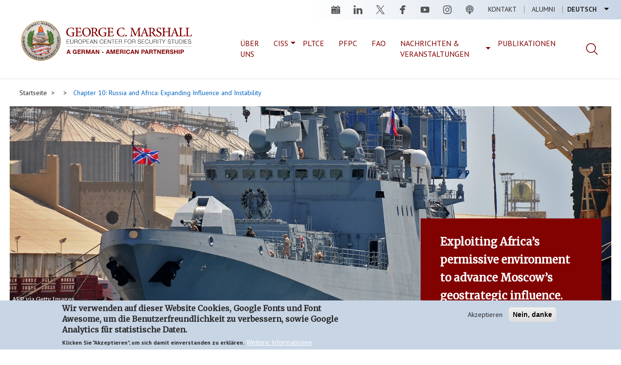

--- FILE ---
content_type: text/html; charset=UTF-8
request_url: https://www.marshallcenter.org/de/node/2268
body_size: 97902
content:


<!DOCTYPE html>
<html  lang="de" dir="ltr" prefix="og: https://ogp.me/ns#">
  <head>
    <meta charset="utf-8" />
<noscript><style>form.antibot * :not(.antibot-message) { display: none !important; }</style>
</noscript><meta name="geo.placename" content="Garmisch-Partenkirchen" />
<meta name="geo.region" content="DE" />
<link rel="canonical" href="https://www.marshallcenter.org/en/publications/marshall-center-books/russias-global-reach-security-and-statecraft-assessment/chapter-10-russia-and-africa-expanding-influence-and" />
<meta property="og:type" content="website" />
<meta property="og:url" content="https://www.marshallcenter.org/en/publications/marshall-center-books/russias-global-reach-security-and-statecraft-assessment/chapter-10-russia-and-africa-expanding-influence-and" />
<meta property="og:title" content="Chapter 10: Russia and Africa: Expanding Influence and Instability" />
<meta property="og:image" content="https://www.marshallcenter.org/sites/default/files/styles/cover_image_full_width_manual/public/2021-04/GettyImages-1231452779.jpg?h=d793ec1f&amp;itok=HZths_aI" />
<meta name="twitter:card" content="summary_large_image" />
<meta name="twitter:site" content="@Marshall_Center" />
<meta name="twitter:creator:id" content="@Marshall_Center" />
<meta name="msapplication-TileColor" content="#2b5797" />
<meta name="msapplication-TileImage" content="/sites/default/files/favicons/mstile-144x144.png" />
<meta name="theme-color" content="#ffffff" />
<meta name="Generator" content="Drupal 10 (https://www.drupal.org)" />
<meta name="MobileOptimized" content="width" />
<meta name="HandheldFriendly" content="true" />
<meta name="viewport" content="width=device-width, initial-scale=1.0" />
<style>div#sliding-popup, div#sliding-popup .eu-cookie-withdraw-banner, .eu-cookie-withdraw-tab {background: #c8d5e5} div#sliding-popup.eu-cookie-withdraw-wrapper { background: transparent; } #sliding-popup h1, #sliding-popup h2, #sliding-popup h3, #sliding-popup p, #sliding-popup label, #sliding-popup div, .eu-cookie-compliance-more-button, .eu-cookie-compliance-secondary-button, .eu-cookie-withdraw-tab { color: #2a2a2a;} .eu-cookie-withdraw-tab { border-color: #2a2a2a;}</style>
<link rel="apple-touch-icon" sizes="180x180" href="/sites/default/files/favicons/apple-touch-icon.png" />
<link rel="icon" type="image/png" sizes="32x32" href="/sites/default/files/favicons/favicon-32x32.png" />
<link rel="icon" type="image/png" sizes="16x16" href="/sites/default/files/favicons/favicon-16x16.png" />
<link rel="manifest" href="/sites/default/files/favicons/site.webmanifest" />
<link rel="mask-icon" href="/sites/default/files/favicons/safari-pinned-tab.svg" color="#2b5797" />
<link rel="shortcut icon" href="/sites/default/files/favicons/favicon.ico" />
<link rel="alternate" hreflang="en" href="https://www.marshallcenter.org/en/publications/marshall-center-books/russias-global-reach-security-and-statecraft-assessment/chapter-10-russia-and-africa-expanding-influence-and" />
<script src="/sites/default/files/eu_cookie_compliance/eu_cookie_compliance.script.js?t9oa9u" defer></script>

    <title>Chapter 10: Russia and Africa: Expanding Influence and Instability | George C. Marshall European Center For Security Studies</title>
      <link rel="stylesheet" href="https://use.fontawesome.com/releases/v6.4.2/css/all.css" integrity="sha384-blOohCVdhjmtROpu8+CfTnUWham9nkX7P7OZQMst+RUnhtoY/9qemFAkIKOYxDI3" crossorigin="anonymous">
    <link rel="stylesheet" media="all" href="/sites/default/files/css/css_drQDBK1MNPouSvETb2SWzJohGgyR6rsq1IzeoPxfqy4.css?delta=0&amp;language=de&amp;theme=marshall&amp;include=eJxtTlsOwiAQvBApRyILTO3KwhIett7extjohz_zTCbjVUcfjapdG2Xs2pIJCZGHNsclogwvGpL90SZog41tVpKF7nQYTBdUE-OkXIWpBNh_oYtYacowOIZwSdfKx5pKjW7nm61fzTdZZqnTC_cN0fRnH8jWU4d5MPZu37hkjVPwAqm2VKU" />
<link rel="stylesheet" media="all" href="/sites/default/files/css/css_dxoqaNZVXa9kM2pmId2lIboZo0bKqMg2KdYkgqeqAeE.css?delta=1&amp;language=de&amp;theme=marshall&amp;include=eJxtTlsOwiAQvBApRyILTO3KwhIett7extjohz_zTCbjVUcfjapdG2Xs2pIJCZGHNsclogwvGpL90SZog41tVpKF7nQYTBdUE-OkXIWpBNh_oYtYacowOIZwSdfKx5pKjW7nm61fzTdZZqnTC_cN0fRnH8jWU4d5MPZu37hkjVPwAqm2VKU" />
<link rel="stylesheet" media="all" href="//fonts.googleapis.com/css?family=Merriweather|PT+Sans:400,700" />

    <script type="application/json" data-drupal-selector="drupal-settings-json">{"path":{"baseUrl":"\/","pathPrefix":"de\/","currentPath":"node\/2268","currentPathIsAdmin":false,"isFront":false,"currentLanguage":"de"},"pluralDelimiter":"\u0003","suppressDeprecationErrors":true,"gtag":{"tagId":"G-TC59N7NETZ","consentMode":false,"otherIds":["UA-149409207-1"],"events":[],"additionalConfigInfo":[]},"ajaxPageState":{"libraries":"[base64]","theme":"marshall","theme_token":null},"ajaxTrustedUrl":{"\/de\/search":true},"data":{"extlink":{"extTarget":true,"extTargetAppendNewWindowDisplay":true,"extTargetAppendNewWindowLabel":"(opens in a new window)","extTargetNoOverride":false,"extNofollow":false,"extTitleNoOverride":false,"extNoreferrer":false,"extFollowNoOverride":false,"extClass":"0","extLabel":"(Link ist extern)","extImgClass":false,"extSubdomains":true,"extExclude":"(libguides\\.com|libwizard\\.com|globalnetplatform\\.org)","extInclude":"","extCssExclude":"","extCssInclude":"","extCssExplicit":"","extAlert":true,"extAlertText":"Dieser Link f\u00fchrt Sie zu einer externen Website. Wir sind nicht f\u00fcr deren Inhalt verantwortlich.","extHideIcons":false,"mailtoClass":"0","telClass":"","mailtoLabel":"(Link sendet E-Mail)","telLabel":"(link is a phone number)","extUseFontAwesome":false,"extIconPlacement":"before","extPreventOrphan":false,"extFaLinkClasses":"fa fa-external-link","extFaMailtoClasses":"fa fa-envelope-o","extAdditionalLinkClasses":"","extAdditionalMailtoClasses":"","extAdditionalTelClasses":"","extFaTelClasses":"fa fa-phone","allowedDomains":[],"extExcludeNoreferrer":""}},"eu_cookie_compliance":{"cookie_policy_version":"1.0.0","popup_enabled":true,"popup_agreed_enabled":false,"popup_hide_agreed":false,"popup_clicking_confirmation":false,"popup_scrolling_confirmation":false,"popup_html_info":"\u003Cdiv aria-labelledby=\u0022popup-text\u0022  class=\u0022eu-cookie-compliance-banner eu-cookie-compliance-banner-info eu-cookie-compliance-banner--opt-in\u0022\u003E\n  \u003Cdiv class=\u0022popup-content info eu-cookie-compliance-content\u0022\u003E\n        \u003Cdiv id=\u0022popup-text\u0022 class=\u0022eu-cookie-compliance-message\u0022 role=\u0022document\u0022\u003E\n      \u003Ch2\u003EWir verwenden auf dieser Website Cookies, Google Fonts und Font Awesome, um die Benutzerfreundlichkeit zu verbessern, sowie Google Analytics f\u00fcr statistische Daten.\u003C\/h2\u003E\n\u003Cp\u003EKlicken Sie \u0022Akzeptieren\u0022, um sich damit einverstanden zu erkl\u00e4ren.\u003C\/p\u003E\n\n              \u003Cbutton type=\u0022button\u0022 class=\u0022find-more-button eu-cookie-compliance-more-button\u0022\u003EWeitere Informationen\u003C\/button\u003E\n          \u003C\/div\u003E\n\n    \n    \u003Cdiv id=\u0022popup-buttons\u0022 class=\u0022eu-cookie-compliance-buttons\u0022\u003E\n            \u003Cbutton type=\u0022button\u0022 class=\u0022agree-button eu-cookie-compliance-secondary-button\u0022\u003EAkzeptieren\u003C\/button\u003E\n              \u003Cbutton type=\u0022button\u0022 class=\u0022decline-button eu-cookie-compliance-default-button\u0022\u003ENein, danke\u003C\/button\u003E\n          \u003C\/div\u003E\n  \u003C\/div\u003E\n\u003C\/div\u003E","use_mobile_message":false,"mobile_popup_html_info":"\u003Cdiv aria-labelledby=\u0022popup-text\u0022  class=\u0022eu-cookie-compliance-banner eu-cookie-compliance-banner-info eu-cookie-compliance-banner--opt-in\u0022\u003E\n  \u003Cdiv class=\u0022popup-content info eu-cookie-compliance-content\u0022\u003E\n        \u003Cdiv id=\u0022popup-text\u0022 class=\u0022eu-cookie-compliance-message\u0022 role=\u0022document\u0022\u003E\n      \n              \u003Cbutton type=\u0022button\u0022 class=\u0022find-more-button eu-cookie-compliance-more-button\u0022\u003EWeitere Informationen\u003C\/button\u003E\n          \u003C\/div\u003E\n\n    \n    \u003Cdiv id=\u0022popup-buttons\u0022 class=\u0022eu-cookie-compliance-buttons\u0022\u003E\n            \u003Cbutton type=\u0022button\u0022 class=\u0022agree-button eu-cookie-compliance-secondary-button\u0022\u003EAkzeptieren\u003C\/button\u003E\n              \u003Cbutton type=\u0022button\u0022 class=\u0022decline-button eu-cookie-compliance-default-button\u0022\u003ENein, danke\u003C\/button\u003E\n          \u003C\/div\u003E\n  \u003C\/div\u003E\n\u003C\/div\u003E","mobile_breakpoint":768,"popup_html_agreed":false,"popup_use_bare_css":false,"popup_height":"auto","popup_width":"100%","popup_delay":1000,"popup_link":"\/de\/datenschutz","popup_link_new_window":true,"popup_position":false,"fixed_top_position":true,"popup_language":"de","store_consent":false,"better_support_for_screen_readers":false,"cookie_name":"","reload_page":false,"domain":"","domain_all_sites":false,"popup_eu_only":false,"popup_eu_only_js":false,"cookie_lifetime":1,"cookie_session":0,"set_cookie_session_zero_on_disagree":0,"disagree_do_not_show_popup":false,"method":"opt_in","automatic_cookies_removal":true,"allowed_cookies":"","withdraw_markup":"\u003Cbutton type=\u0022button\u0022 class=\u0022eu-cookie-withdraw-tab\u0022\u003EDatenschutzeinstellungen\u003C\/button\u003E\n\u003Cdiv aria-labelledby=\u0022popup-text\u0022 class=\u0022eu-cookie-withdraw-banner\u0022\u003E\n  \u003Cdiv class=\u0022popup-content info eu-cookie-compliance-content\u0022\u003E\n    \u003Cdiv id=\u0022popup-text\u0022 class=\u0022eu-cookie-compliance-message\u0022 role=\u0022document\u0022\u003E\n      \u003Ch2\u003EWir verwenden auf dieser Website Cookies, um die Benutzerfreundlichkeit zu verbessern, sowie Google Analytics f\u00fcr statistische Daten.\u003C\/h2\u003E\n\u003Cp\u003ESie haben uns Ihre Zustimmung gegeben, Cookies zu setzen.\u003C\/p\u003E\n\n    \u003C\/div\u003E\n    \u003Cdiv id=\u0022popup-buttons\u0022 class=\u0022eu-cookie-compliance-buttons\u0022\u003E\n      \u003Cbutton type=\u0022button\u0022 class=\u0022eu-cookie-withdraw-button \u0022\u003EZustimmung zur\u00fcckziehen\u003C\/button\u003E\n    \u003C\/div\u003E\n  \u003C\/div\u003E\n\u003C\/div\u003E","withdraw_enabled":true,"reload_options":0,"reload_routes_list":"","withdraw_button_on_info_popup":true,"cookie_categories":[],"cookie_categories_details":[],"enable_save_preferences_button":true,"cookie_value_disagreed":"0","cookie_value_agreed_show_thank_you":"1","cookie_value_agreed":"2","containing_element":"body","settings_tab_enabled":false,"olivero_primary_button_classes":"","olivero_secondary_button_classes":"","close_button_action":"close_banner","open_by_default":true,"modules_allow_popup":true,"hide_the_banner":false,"geoip_match":true,"unverified_scripts":["https:\/\/www.googletagmanager.com\/gtag\/js"]},"bootstrap":{"forms_has_error_value_toggle":1,"modal_animation":1,"modal_backdrop":"true","modal_focus_input":1,"modal_keyboard":1,"modal_select_text":1,"modal_show":1,"modal_size":"","popover_enabled":1,"popover_animation":1,"popover_auto_close":1,"popover_container":"body","popover_content":"","popover_delay":"0","popover_html":0,"popover_placement":"right","popover_selector":"","popover_title":"","popover_trigger":"click","tooltip_enabled":1,"tooltip_animation":1,"tooltip_container":"body","tooltip_delay":"0","tooltip_html":0,"tooltip_placement":"auto left","tooltip_selector":"","tooltip_trigger":"hover"},"user":{"uid":0,"permissionsHash":"e79e1b3f93e1d6787a4359ee0fce4093112a535c97128c1e355ca95f1d4a3a33"}}</script>
<script src="/sites/default/files/js/js_Gp65opsq0mtZoJ9f1bYCmXqZHC0XrSOmPF1Ws7WMqGM.js?scope=header&amp;delta=0&amp;language=de&amp;theme=marshall&amp;include=eJxtiEEKwzAMBD9krCcZJRVGjeIVjhz8_ObQlhJ62dmZBYgjOjstn1e8S9Gmkb6JHI5T-k8JwEI9ySgrsKlc2N2U2yr0LyaZYdo2evThbPmtqQLVpARXqtfcPfOT5wvTwEHv"></script>
<script src="/modules/contrib/google_tag/js/gtag.js?t9oa9u"></script>

  </head>
  <body class="path-node page-node-type-issue has-glyphicons path-node--2268" data-spy="scroll" data-target=".scrollspy">
    <a href="#main-content" class="visually-hidden focusable skip-link">
      Direkt zum Inhalt
    </a>
    
      <div class="dialog-off-canvas-main-canvas" data-off-canvas-main-canvas>
              <header class="navbar navbar-default container-fluid" id="navbar" role="banner">
            <div class="navbar-header">
          <div class="region region-navigation">
    <section class="language-switcher-language-url block_language_switcher settings-tray-editable block block-language block-language-blocklanguage-interface clearfix" id="block-marshall-languageswitcher" role="navigation" aria-label="Language Switcher" data-drupal-settingstray="editable">
  
    

      <ul class="links language-menu"><li hreflang="en" data-drupal-link-system-path="node/2268" class="en"><a href="/en/publications/marshall-center-books/russias-global-reach-security-and-statecraft-assessment/chapter-10-russia-and-africa-expanding-influence-and" class="language-link" hreflang="en" data-drupal-link-system-path="node/2268">English</a></li><li hreflang="de" data-drupal-link-system-path="node/2268" class="de is-active" aria-current="page"><a href="/de/node/2268" class="language-link is-active" hreflang="de" data-drupal-link-system-path="node/2268" aria-current="page">Deutsch</a></li></ul>
  </section>

<nav role="navigation" aria-labelledby="block-marshall-main-menu-menu" id="block-marshall-main-menu" class="settings-tray-editable" data-drupal-settingstray="editable">
            
  <strong class="visually-hidden" id="block-marshall-main-menu-menu">Main navigation</strong>
  

        
      <ul class="menu menu--main nav navbar-nav">
                      <li class="first">
                                        <a href="/de/contact" data-drupal-link-system-path="node/1389">Kontakt</a>
              </li>
                      <li class="last">
                                        <a href="/de/alumni/das-alumni-buero" data-drupal-link-system-path="node/34">Alumni</a>
              </li>
        </ul>
  

  </nav><section id="block-headersocialmedia" role="navigation" aria-label="Social Channel" class="settings-tray-editable block block-block-navigation-custom block-social-media-footer clearfix" data-drupal-settingstray="editable">
  
    

      <ul class="social">
	<li><a class="calendar" href="/en/events" title="Events">Events</a></li>
	<li><a class="linkedin" href="https://www.linkedin.com/company/marshallcenter/" title="Linkedin">linkedin</a></li>
	<li><a class="twitter" href="https://twitter.com/Marshall_Center" title="Twitter">twitter</a></li>
	<li><a class="facebook" href="https://www.facebook.com/GCMCOnline/" title="Facebook">facebook</a></li>
	<li><a class="youtube" href="https://www.youtube.com/user/gcmcpao" title="Youtube">youtube</a></li>
	<li><a class="instagram" href="https://www.instagram.com/georgecmarshallcenter/" title="Instagram">instagram</a></li>
        <li><a class="podcast" href="/en/academics/series/podcast" title="Podcast">podcast</a></li>
</ul>

  </section>


  </div>

      </div>
        <div class="region region-brand">
      <div class="block-logo">
      <nav class="logo" role="navigation" aria-label="Logo">
      <a class="logo navbar-btn pull-left" href="/de" title="Startseite" rel="home">
        <img src="/themes/custom/marshall/images/GCMC_GAPLogoHoriz_Web_820202.svg" alt="Startseite" />
      </a>
    </nav>
        <a class="name navbar-brand" href="/de" title="Startseite" rel="home">George C. Marshall European Center For Security Studies</a>
        <p class="navbar-text">European Center For Security Studies<span>A German-American Partnership</span></p>
    </div>
<section id="block-searchmenuitem" class="settings-tray-editable block block-block-navigation-custom block-search-menu-item clearfix" data-drupal-settingstray="editable">
  
    

      <span class="search-icon"></span>
  </section>

<section class="views-exposed-form settings-tray-editable block block-views block-views-exposed-filter-blockmarshall-search-result-page-search-results clearfix" data-drupal-selector="views-exposed-form-marshall-search-result-page-search-results" id="block-exposedformmarshall-search-resultpage-search-results-top" data-drupal-settingstray="editable">
  
    

      <form action="/de/search" method="get" id="views-exposed-form-marshall-search-result-page-search-results" accept-charset="UTF-8">
  

<div class="form--inline form-inline clearfix">
  <div class="form-item js-form-item form-type-textfield js-form-type-textfield form-item-search js-form-item-search form-group">
      <label for="edit-search" class="control-label">Search</label>
  
  
  <input placeholder="Suche" data-drupal-selector="edit-search" class="form-text form-control" type="text" id="edit-search" name="search" value="" size="30" maxlength="128" />

  
  
  </div>
<div data-drupal-selector="edit-actions" class="form-actions form-group js-form-wrapper form-wrapper" id="edit-actions-form-XCrk5VxGOnHzHG--jN2LTJWAZFntpvuq-H-d7En317E"><button data-drupal-selector="edit-submit-marshall-search-result" class="button js-form-submit form-submit btn-info btn" type="submit" id="edit-submit-marshall-search-result" value="Apply">Apply</button></div>

</div>

</form>

  </section>


    <button type="button" class="navbar-toggle-mobile" data-toggle="collapse" data-target="#navbar-collapse">
      <span class="sr-only">Navigation aktivieren/deaktivieren</span>
      <span class="icon-bar"></span>
      <span class="icon-bar"></span>
      <span class="icon-bar"></span>
    </button>
  </div>

                    <div id="navbar-collapse" class="navbar-collapse collapse">
            <div class="region region-navigation-collapsible">
    <nav role="navigation" aria-labelledby="block-mainmenu-menu" id="block-mainmenu" class="settings-tray-editable" data-drupal-settingstray="editable">
            
  <strong class="visually-hidden" id="block-mainmenu-menu">Main Menu</strong>
  

        
      <ul class="menu menu--main-menu nav">
                      <li class="first">
                                        <a href="/de/ueber" data-drupal-link-system-path="node/321">Über uns</a>
              </li>
                      <li>
                                        <a href="/academics" data-target="academics">CISS</a>
              </li>
                      <li>
                                        <a href="/de/academics/partner-language-training-center-europe" title="Partner Language Training Center Europe (PLTCE)" data-drupal-link-system-path="node/89">PLTCE</a>
              </li>
                      <li>
                                        <a href="/de/akademischer-bereich/sekretariat-des-konsortiums-partnerschaft-fuer-den-frieden-pfpc" title="Partnership for Peace Consortium (PfPC)" data-drupal-link-system-path="node/2795">PFPC</a>
              </li>
                      <li>
                                        <a href="/de/akademischer-bereich/programm-fuer-eurasische-auslandsfachoffiziere" title="Eurasian Foreign Area Officer Program" data-drupal-link-system-path="node/987">FAO</a>
              </li>
                      <li>
                                        <a href="/de/news" data-target="news-events" data-drupal-link-system-path="news">Nachrichten &amp; Veranstaltungen</a>
              </li>
                      <li class="last">
                                        <a href="/de/forschung/publikationen" title="Academic Publications" data-drupal-link-system-path="node/1374">Publikationen</a>
              </li>
        </ul>
  

  </nav><section id="block-searchmenuitem-2" class="settings-tray-editable block block-block-navigation-custom block-search-menu-item clearfix" data-drupal-settingstray="editable">
  
    

      <span class="search-icon"></span>
  </section>

<section id="block-mainmenu-academics" class="mainmenu-submenu settings-tray-editable block block-menu-block block-menu-blockmain-menu clearfix" data-drupal-settingstray="editable">
  
      <h1 class="block-title">College</h1>
    

      
      <ul class="menu menu--main-menu nav">
                      <li class="expanded dropdown first">
                                                                    <a href="/de/akademischer-bereich/kurse-vor-ort" class="dropdown-toggle" data-toggle="dropdown" data-drupal-link-system-path="node/53">Programme <span class="caret"></span></a>
                        <ul class="dropdown-menu">
                      <li class="first">
                                        <a href="/de/academics/resident-courses/strategischer-wettbewerb-und-russland" data-drupal-link-system-path="node/2999">Strategischer Wettbewerb und Russland</a>
              </li>
                      <li>
                                        <a href="/de/academics/resident-courses/europaeisch-gefuehrte-verteidigung" title="European-Led Defense" data-drupal-link-system-path="node/3000">European-Led Defense</a>
              </li>
                      <li>
                                        <a href="/de/academics/resident-courses/hybride-bedrohungen-und-cybersicherheit" data-drupal-link-system-path="node/3001">Hybride Bedrohungen und Cybersicherheit</a>
              </li>
                      <li class="last">
                                        <a href="/de/academics/college-international-and-security-studies/kuenftige-sicherheitsfragen" title="Künftige Sicherheitsfragen" data-drupal-link-system-path="node/3002">Künftige Sicherheitsfragen</a>
              </li>
        </ul>
  
              </li>
                      <li>
                                        <a href="/de/ueber/lebenslaeufe-fakultaetsmitglieder" data-drupal-link-system-path="node/69">Lebensläufe der Fakultätsmitglieder</a>
              </li>
                      <li>
                                        <a href="/de/alumni/das-alumni-buero" data-target="alumni" data-drupal-link-system-path="node/34">Alumni</a>
              </li>
                      <li>
                                        <a href="/de/akademischer-bereich/stipendiaten-gemeinsame-professionelle-militaerische-berufsausbildung-jpme" data-drupal-link-system-path="node/1050">Gemeinsame Professionelle Militärausbildung</a>
              </li>
                      <li>
                                        <a href="/de/akademischer-bereich/master-arts-international-security-studies-miss" data-drupal-link-system-path="node/1003">Masterprogramm in Internationalen Sicherheitsstudien</a>
              </li>
                      <li class="last">
                                        <a href="/de/akademischer-bereich/praktika" data-drupal-link-system-path="node/1053">Praktika</a>
              </li>
        </ul>
  

  </section>

<section id="block-mainmenu-news-events" class="mainmenu-submenu block block-menu-block block-menu-blockmain-menu clearfix">
  
      <h1 class="block-title">Nachrichten &amp; Veranstaltungen</h1>
    

      
      <ul class="menu menu--main-menu nav">
                      <li class="first">
                                        <a href="/de/news" data-drupal-link-system-path="news">Übersicht</a>
              </li>
                      <li>
                                        <a href="/de/news-archive" title="Nachrichtenarchiv" data-drupal-link-system-path="news-archive">Nachrichtenarchiv</a>
              </li>
                      <li>
                                        <a href="/de/events" data-drupal-link-system-path="events"> Veranstaltungen</a>
              </li>
                      <li>
                                        <a href="/de/academics/series/podcast" title="College Podcast Serie" data-drupal-link-system-path="node/2828">Podcast</a>
              </li>
                      <li class="last">
                                        <a href="/de/media" title="Audio und Video" data-drupal-link-system-path="media">Audio und Video</a>
              </li>
        </ul>
  

  </section>

<section id="block-mainmenu-strategic" class="mainmenu-submenu settings-tray-editable block block-menu-block block-menu-blockmain-menu clearfix" data-drupal-settingstray="editable">
  
      <h1 class="block-title">Strategic Initiatives</h1>
    

      
      <ul class="menu menu--main-menu nav">
                      <li class="first last">
                                        <a href="/en/strategic">Übersicht</a>
              </li>
        </ul>
  

  </section>


  </div>

        </div>
                </header>
  
  <div id="main-content" role="main" class="main-container container-fluid js-quickedit-main-content">
    <div class="row">

                              <div class="col-sm-12" role="heading">
              <div class="region region-header">
        <ol class="breadcrumb">
          <li >
                  <a href="/de">Startseite</a>
              </li>
          <li >
                  <a href="/de/node"></a>
              </li>
          <li >
                  <a href="/de/node/2268">Chapter 10: Russia and Africa: Expanding Influence and Instability</a>
              </li>
      </ol>

<div data-drupal-messages-fallback class="hidden"></div>

  </div>

          </div>
              
            
                  <section class="col-sm-12 main-section">

                
                
                            <div class="region region-content">
      
<article data-history-node-id="2268" lang="en" class="issue full clearfix">

  
    

  
  <div class="content">
    <div class="issue__header row">
      
            <div class="field field--name-field-issue-cover-image field--type-entity-reference field--label-hidden field--item"><div>
  
  
  <div class="field field--name-field-media-image field--type-image field--label-visually_hidden">
    <div class="field--label sr-only">Bild</div>
              <div class="field--item">  <img loading="lazy" src="/sites/default/files/styles/cover_image_full_width_manual/public/2021-04/GettyImages-1231452779.jpg?h=d793ec1f&amp;itok=HZths_aI" width="1439" height="479" alt="Russian naval ship in port of Sudan" class="img-responsive" />


</div>
          </div>

            <div class="field field--name-field-image-copyright field--type-entity-reference field--label-hidden field--item">AFP via Getty Images</div>
      
</div>
</div>
      
      <div class="header-caption">
        <div class="col-sm-12 col-md-4 col-md-offset-8">
          <div class="header-caption-content">
            <p>
            <div class="field field--name-field-issue-highlight-teaser field--type-string field--label-hidden field--item">Exploiting Africa’s permissive environment to advance Moscow’s geostrategic influence.</div>
      </p>
          </div>
        </div>
      </div>
    </div>
    <div class="row">
      <div class="col-sm-12 col-md-3" id="navbar-issue">
        <div class="issue-sidebar affix-sidebar">
          <div class="views-element-container form-group"><div class="view view-marshall-publications view-id-marshall_publications view-display-id-block_sidebar_anchor_links_navigation js-view-dom-id-f016403c38ac51947fd3b579cf9ede463042fa6c27ee628c00f1a559c1733979">
  
    
      
      <div class="view-content scrollspy">
      <ul class="nav nav-tabs nav-stacked">
            <li role="presentation" class="views-row">
    </li>
    <li role="presentation" class="views-row">
    </li>
    <li role="presentation" class="views-row">
    </li>
    <li role="presentation" class="views-row">
    </li>
    <li role="presentation" class="views-row">
    </li>
    <li role="presentation" class="views-row">
    </li>
    <li role="presentation" class="views-row">
    </li>
    <li role="presentation" class="views-row">
    </li>
    <li role="presentation" class="views-row">
    </li>
    <li role="presentation" class="views-row">
    </li>
    <li role="presentation" class="views-row">
    </li>
    <li role="presentation" class="views-row">
    </li>
    <li role="presentation" class="views-row">
    </li>
    <li role="presentation" class="views-row">
    </li>
    <li role="presentation" class="views-row">
    </li>
    <li role="presentation" class="views-row">
    </li>
    <li role="presentation" class="views-row">
    </li>
    <li role="presentation" class="views-row">
    </li>

      </ul>
    </div>
  
          </div>
</div>

                    <section class="block block-block-navigation-custom block-share-sidebar-custom clearfix">
  
    

                      <ul class="share">
                  <li><a target="_blank" class="linkedin" href="https://www.linkedin.com/sharing/share-offsite/?url=https://www.marshallcenter.org/de/node/2268" data-toggle="tooltip" data-placement="right" title="Seite auf LinkedIn teilen" aria-label="Seite auf LinkedIn teilen"><i class="fab fa-linkedin-in fa-fw" aria-hidden></i></a></li>
                  <li><a target="_blank" class="twitter" href="https://twitter.com/intent/tweet?text=Chapter 10: Russia and Africa: Expanding Influence and Instability&via=Marshall_Center&url=https://www.marshallcenter.org/de/node/2268" data-toggle="tooltip" data-placement="right" title="Share page on X" aria-label="Share page on X"><i class="fab fa-x-twitter fa-fw" aria-hidden></i></a></li>
                  <li><a target="_blank" class="facebook" href="https://www.facebook.com/sharer/sharer.php?u=https://www.marshallcenter.org/de/node/2268" data-toggle="tooltip" data-placement="right" title="Seite auf Facebook teilen" aria-label="Seite auf Facebook teilen"><i class="fab fa-facebook-f fa-fw" aria-hidden></i></a></li>
                  <li><a target="_blank" class="facebook" href="mailto:?subject=Chapter 10: Russia and Africa: Expanding Influence and Instability&body=https://www.marshallcenter.org/de/node/2268" data-toggle="tooltip" data-placement="right" title="E-Mail" aria-label="E-Mail"><i class="fas fa-envelope" aria-hidden></i></a></li><li><a target="_blank" class="facebook" href="https://www.marshallcenter.org/sites/default/files/files/2021-06/Russia%27s%20Global%20Reach%20A%20Security%20and%20Statecraft%20Assessment%20Final.pdf" data-toggle="tooltip" data-placement="right" title="Print pdf (EN)" aria-label="Print page"><i class="fas fa-file-pdf" aria-hidden></i></a></li></ul>
  </section>


                    
        </div>
      </div>
      <div class="col-sm-12 col-md-8" id="content-issue">
        
      <div class="field field--name-field-issue-category field--type-entity-reference field--label-hidden field--items">
              <div class="field--item"><a href="/en/news-category/russia" hreflang="en">Russia</a></div>
          </div>
  
        <h1>
<span><h1 class="title replaced-title" id="page-title">Chapter 10: Russia and Africa: Expanding Influence and Instability</h1>
</span>
</h1>
                
            <div class="field field--name-field-issue-authors field--type-text-long field--label-hidden field--item"><p><a href="/node/2268#author_blurb" id="author" name="author"><span><span><span>Joseph Siegle</span></span></span></a></p></div>
      

                
        
      <div class="field field--name-field-issue-content field--type-entity-reference-revisions field--label-hidden field--items">
              <div class="field--item">  <div class="paragraph paragraph--type--marshall-paragraphs-default paragraph--view-mode--default">
          
            <div class="field field--name-field-pr-default-title field--type-string field--label-hidden field--item"><h2>Russia’s Strategic Goals in Africa </h2>
</div>
      
            <div class="field field--name-field-pr-default-body field--type-text-long field--label-hidden field--item"><p><span><span><span><span>After a year-long siege of Tripoli in western Libya, warlord Khalifa Haftar and his forces beat a hasty retreat in mid-2020 from their collapsing front lines to territory controlled by his proxy coalition of tribal groups and militias in central and eastern Libya. Along with them were an estimated 1,200 Russian mercenaries with the Wagner Group. They were in Libya as part of a Russian gambit to carve out a zone of influence in this geographically strategic territory linking Africa, the Middle East, and Europe. Russia has been supporting Haftar’s forces with snipers, Mig-29 and Su-24 fighter jets, SA-22 surface-to-air missile, anti-aircraft systems, and hundreds of flights delivering military logistics since 2019.</span></span></span></span><sup><a href="/node/2268#C1" id="F1" name="F1">1</a></sup><span><span><span><span>&nbsp;Despite the military setback, and subsequent ceasefire and formation of a fragile Government of National Unity, Russia is on track to achieve its key objectives including gaining revenues from oil fields in eastern Libya, naval access to deep-water ports in the eastern Mediterranean, and establishing itself as a powerbroker in a region bordering NATO’s southern flank. </span></span></span></span></p>

<p><span><span><span><span>Libya provides a vignette of how Russia pursues its strategic goals in Africa: expanding geopolitical influence through low cost ventures that hold economic windfalls for Moscow and President Vladimir Putin’s close associates.</span></span></span></span><sup><a href="/node/2268#C2" id="F2" name="F2">2</a></sup><span><span><span><span>&nbsp;In this way, Russia’s strategy in Africa is both opportunistic and calculating. It is opportunistic in that it is willing to take risks and quickly deploy mercenary forces to crisis contexts when the opening presents itself, <span>similar to what Moscow did in Syria.</span> It is calculating in that it aims to expand Russia’s power projection including over strategic chokeholds in the eastern Mediterranean and Suez Canal that could affect NATO force deployments in times of crisis.</span></span></span></span></p>

<p><span><span><span><span>It is further calculating in that it sees Africa as a way to balance Western influence through what amounts to asymmetric tactics. Moscow’s forays into Africa extend the geostrategic playing field. Russia has similarly recognized the polarizing effect that large inflows of Syrian refugees have had on European politics. Keeping a hand on the spigot regulating refugee flows from Africa, therefore, provides Russia further leverage over Europe.</span></span></span></span></p>

<p><span><span><span><span>Russia’s interest in Africa, triggered by Moscow’s isolation following its annexation of Crimea and ventures into eastern Ukraine, also provides an opportunity to advance Putin’s vision of a post-liberal international world order.</span></span></span></span><sup><a href="/node/2268#C3" id="F3" name="F3">3</a></sup><span><span><span><span>&nbsp;This takes the form of challenging democratic norms and the principles of a rules-based international system. Rather than offering an alternative model, as does Chinese authoritarianism, the Russian strategy appears to be aimed at smearing the perception that democracy offers a more effective, equitable, transparent, or inclusive form of&nbsp;governance. This worldview, in which all political systems hold moral and governance equivalence, plays to the advantage of Moscow’s elite-focused, transactional, and unregulated model.</span></span></span></span></p>

<p><span><span><span><span>The practical application of this worldview in Africa is inherently destabilizing. The undermining of legitimate governments, fomenting social polarization through disinformation campaigns in fragile states, and propping up unconstitutional claims on power tears at the thin social fabric of many African societies. Coupled with the reported cooption of at least eight African leaders, Russian actions are sidelining the many African voices calling for reform and greater popular participation. The effect is a stymieing of African agency.</span></span></span></span></p>

<p><span><span><span><span>Africa, with its weak governments, abundant natural resources, colonial legacies, proximity to Europe, and fifty-four&nbsp;votes at the United Nations General Assembly, provides Russia an easy and attractive theatre where it can advance its interests with limited financial or political costs.</span></span></span></span></p>

<p><span><span><span><span>Russia’s approach to expanding its influence in Africa stands in stark contrast to the Biden Administration’s emphasis on democracy as a foundational platform for international security, cooperation on transnational challenges, and development.</span></span></span></span><sup><a href="/node/2268#C4" id="F4" name="F4">4</a>&nbsp;</sup><span><span><span><span>Defending freedom, supporting a free press, upholding universal rights, and respecting the rule of law are all central elements of the administration’s strategy to contain and reverse advancing authoritarianism globally. The new administration’s pledge that the United States will be present and reengage on global governance issues is perhaps most relevant in Africa as it represents an opportunity to fill a void that has been created by the U.S.’s relative absence in recent years. It is in this vacuum that Russia and other external actors have sought to advance a very different agenda for Africa.</span></span></span></span></p></div>
      
      </div>
</div>
              <div class="field--item">  <div class="paragraph paragraph--type--marshall-paragraphs-image paragraph--view-mode--default">
          
            <div class="field field--name-field-pr-image-image field--type-entity-reference field--label-hidden field--item"><div>
  
  
            <div class="field field--name-field-media-image field--type-image field--label-hidden field--item">  <img loading="lazy" src="/sites/default/files/styles/free_crop/public/2021-04/GettyImages-1193439675.jpg?h=a395db98&amp;itok=NedeHaBv" width="1440" height="956" alt="upside down car war scene" class="img-responsive" />


</div>
      
            <div class="field field--name-field-image-copyright field--type-entity-reference field--label-hidden field--item">Enes Canli/Anadolu Agency via Getty Images</div>
      
            <div class="field field--name-field-media-caption-long field--type-string-long field--label-hidden field--item">Tripoli, Libya - January 12: National Covenant Government (UMH) members inspect the damages following bombings, as they patrol at checkpoints established by the conflict zones, after forces Libya’s renegade Gen. Khalifa Haftar accepted a joint call by Turkey and Russia for a cease-fire and truce in the battle for Tripoli, at Salah al-Din town of Tripoli in Libya on January 12, 2020.</div>
      
</div>
</div>
      
      </div>
</div>
              <div class="field--item">  <div class="paragraph paragraph--type--marshall-paragraphs-default paragraph--view-mode--default">
          
            <div class="field field--name-field-pr-default-title field--type-string field--label-hidden field--item"><h2>Primary Means by which Russia Seeks to Achieve Goals in Africa</h2>
</div>
      
            <div class="field field--name-field-pr-default-body field--type-text-long field--label-hidden field--item"><p><span><span><span><span>With an economy the size of South Korea or Spain, and little in the way of manufacturing products that are appealing to African markets, Russia manages a modest level of trade with Africa, amounting to roughly $20 billion per year (about one-tenth that of China). Nor does it offer compelling ideological, social, or cultural resonance for many in Africa. Despite this, Russia has gained outsized influence in Africa in recent years by playing the cards it has well. Where it has realized most influence – Libya, Central African Republic (CAR), Sudan, Madagascar, Mozambique, and Mali – Russia has agilely employed a combination of mercenary and disinformation interventions in support of isolated leaders or proxies. This is the pointy spear of a more conventional set of engagements that aim to foster a positive Russian image while providing a platform to advance its elite-based diplomacy. </span></span></span></span></p></div>
      
      </div>
</div>
              <div class="field--item">  <div class="paragraph paragraph--type--marshall-paragraphs-default paragraph--view-mode--default">
          
            <div class="field field--name-field-pr-default-title field--type-string field--label-hidden field--item"><h2>The Wagner Group</h2>
</div>
      
            <div class="field field--name-field-pr-default-body field--type-text-long field--label-hidden field--item"><p><span><span><span><span>Mercenaries from the Wagner Group (closely tied to Russia’s military intelligence agency, GRU) have been deployed in Libya, CAR, Sudan, and Mozambique. In each case, following the Syrian model, the Russians supported a beleaguered leader facing a security challenge in a geographically strategic country with mineral or hydrocarbon assets. </span></span></span></span></p>

<p><span><span>In addition to its Libya intervention, Russia struck a deal with the elected president of CAR, Faustin-Archange Touadéra in 2018, to help stave off a threat from the Islamist Seleka militia groups. An estimated 400 Wagner troops were deployed to northern CAR. A Russian, Valery Zakharov, became Touadéra’s national security advisor and Minister of Foreign Affairs Charles-Armel Doubane was subsequently sacked for voicing disapproval of undue Russian influence. Reports suggest Wagner simultaneously negotiated a revenue-sharing deal with the rebels while&nbsp;<span><span>gaining control of lucrative gold and diamond mines in the north.</span></span></span></span><sup><a href="/node/2268#C5" id="F5" name="F5">5</a></sup><span><span><span><span>&nbsp;Wagner was also involved in repelling a separate rebel offensive on Bangui following flawed elections in December 2020 that kept Touadéra in power with active Russian backing. Reliant on the Russians for his security, Touadéra’s policy options and the sovereignty of CAR itself are compromised. </span></span></span></span></p>

<p><span><span><span><span>In Sudan, Russia was a backer of longtime dictator Omer al-Bashir. This included the deployment of Wagner forces to support the Sudanese military while gaining access to gold mines in the west of the country. When Bashir was faced with nationwide protests in 2019, the Wagner Group reportedly advised Bashir to crack down harshly on the protesters. Russia appears to have maintained influence with the military leaders who ultimately toppled Bashir, including maintaining previously negotiated mining agreements. </span></span></span></span></p>

<p><span><span><span><span>There are also reports of Wagner having deployed to assist the Mozambican government respond to the rapidly expanding militant Islamist group threat in the north. Non-coincidentally, the region is home to a multibillion-dollar gem mining operation and liquefied national gas reserves. </span></span></span></span></p>

<p><span><span><span><span>In each case, Russia has officially denied a role or even the presence of Russian mercenaries in these contexts. Typically involving a few hundred forces, the deployments are relatively low-cost, which are likely more than compensated by the fees paid and mineral revenues gained. In the process, Russia gains greater influence in a region where it had little previous presence. </span></span></span></span></p></div>
      
      </div>
</div>
              <div class="field--item">  <div class="paragraph paragraph--type--marshall-paragraphs-image paragraph--view-mode--default">
          
            <div class="field field--name-field-pr-image-image field--type-entity-reference field--label-hidden field--item"><div>
  
  
            <div class="field field--name-field-media-image field--type-image field--label-hidden field--item">  <img loading="lazy" src="/sites/default/files/styles/free_crop/public/2021-04/GettyImages-588142612.jpg?h=1c59c4f2&amp;itok=mQwW05gg" width="1440" height="1039" alt="Russian Leader" class="img-responsive" />


</div>
      
            <div class="field field--name-field-media-caption-long field--type-string-long field--label-hidden field--item">ST Petersburg, Russia - August 9, 2016: Concord Catering general director Yevgeny Prigozhin at a meeting of Russian and Turkish government officials and business leaders.</div>
      
</div>
</div>
      
      </div>
</div>
              <div class="field--item">  <div class="paragraph paragraph--type--marshall-paragraphs-default paragraph--view-mode--default">
          
            <div class="field field--name-field-pr-default-title field--type-string field--label-hidden field--item"><h2>Disinformation Campaigns to Undermine Support for Democracy</h2>
</div>
      
            <div class="field field--name-field-pr-default-body field--type-text-long field--label-hidden field--item"><p><span><span><span><span>In the aftermath of the August 18, 2020 coup in Mali, jubilant supporters of the military’s action came onto the streets in Bamako to celebrate. Curiously, some of those celebrating were waving Russian flags. Many others were holding identical pre-printed posters celebrating Malian-Russian cooperation, photos of Vladimir Putin, and messages thanking Russia for its support. The scene was remarkable in that Russia does not have strong bilateral, cultural, or historical ties with Mali. </span></span></span></span></p>

<p><span><span><span><span>While seemingly incongruent, the pro-Russian sentiments were consistent with a line of messaging that began in Bamako a year earlier following the signing of a fuzzy security cooperation agreement between Mali and Russia. Social media sites blamed the former colonial power, France, for Mali’s militant Islamist insurgency in the north and called for France to pull out the 5,000 troops it had deployed to help combat the jihadists. These themes were subsequently picked up in protests organized by opposition groups in the months leading to the coup.</span></span></span></span></p>

<p><span><span><span><span>While the details behind the sudden pro-Russian messaging in Mali remain to be fully understood, the experience parallels other Russian-sponsored disinformation campaigns in Africa. These began in 2018 with clunky efforts to influence the presidential election in Madagascar. These were followed by anti-French messaging on social media in CAR subsequent to the signing of a security cooperation agreement with Russia. </span></span></span></span></p>

<p><span><span>The most well-documented instance of Russian disinformation in Africa is in Libya. Starting in January 2019, criticisms of the West, the United Nations, and the UN-backed Government of National Accord became common on Libyan social media networks. The same pages and users praised Russia’s role as a stabilizing actor. The messaging in Libya also seemed aimed at obscuring the truth and sowing confusion – for both domestic and international audiences. While mainstream news outlets drew attention to the allegations of systematic human rights&nbsp;<span><span>violations by Haftar’s forces including the targeting of hospitals and migration centers, the pro-Russian social media platforms contended that all sides were responsible for human rights abuses. Investigative analysis by Stanford’s Internet Observatory working with Facebook and Twitter was able to identify dozens of social media accounts with hundreds of thousands of followers that presented themselves as authentic domestic voices, but were actually based outside of Libya.</span></span></span></span><sup><a href="/node/2268#C6" id="F6" name="F6">6</a></sup><span><span><span><span>&nbsp;As a result of this investigative work, these fake accounts and pages were eventually shut down. </span></span></span></span></p>

<p><span><span><span><span>Russia’s disinformation efforts have begun “franchising” their model by creating or sponsoring African hosts for the pro-Russian and anti-West messaging. This approach gives the disinformation campaign more cultural context while making it more difficult for ordinary readers to identify inauthentic accounts. Disinformation operations linked to Yevgeny Prigozhin have now been seen in </span></span><span><span>Angola, the </span></span></span></span>Democratic Republic of the Congo<span><span><span><span>, Guinea, Guinea-Bissau, Madagascar, Mozambique and Zimbabwe.</span></span></span></span><sup><a href="/node/2268#C7" id="F7" name="F7">7</a></sup><span><span>&nbsp;<span><span>In one model, Russian operatives posing as a fictional news organization, Peace Data, were able to contract unsuspecting journalists in foreign countries to submit content on polarizing topics.</span></span></span></span><sup><a href="/node/2268#C8" id="F8" name="F8">8</a></sup><span><span><span><span>&nbsp;With so many African journalists relying on small paid jobs, this approach is likely a highly effective recruitment method. In another instance, a Russian-sponsored Ghanaian troll factory was used to foment social polarization.</span></span></span></span><sup><a href="/node/2268#C9" id="F9" name="F9">9</a></sup><span><span><span><span>&nbsp;In South Africa, Russian-sponsored messaging has attempted to inflame racial tensions.</span></span></span></span><sup><a href="/node/2268#C10" id="F10" name="F10">10</a></sup></p>

<p><span><span><span><span>Disinformation messaging is, at times, linked to broader diplomatic support to help friendly African regimes remain in power. As Guinean President Alpha Conde was seeking an unconstitutional third term, Russian Ambassador Alexander Bregadze said on national television in 2019 that rotating leaders was not necessarily a good thing and that “Constitutions are no dogma, Bible, or Koran…It’s constitutions that adapt to reality, not reality to constitutions.”</span></span></span></span><sup><a href="/node/2268#C11" id="F11" name="F11">11</a></sup><span><span><span><span>&nbsp;Russia’s biggest aluminum producer, Rusal, has expansive bauxite mining interests in Guinea.</span></span></span></span></p></div>
      
      </div>
</div>
              <div class="field--item">  <div class="paragraph paragraph--type--marshall-paragraphs-default paragraph--view-mode--default">
          
            <div class="field field--name-field-pr-default-title field--type-string field--label-hidden field--item"><h2>UN Voting</h2>
</div>
      
            <div class="field field--name-field-pr-default-body field--type-text-long field--label-hidden field--item"><p><span><span>The ties between Russia’s influence campaigns in Africa and Moscow’s broader anti-democratic ideological agenda are&nbsp;seen in the courting of African members of the United Nations Security Council.</span></span><sup><a href="/node/2268#C12" id="F12" name="F12">12</a></sup><span><span>&nbsp;Africa has three rotating seats (the “A3”) on the fifteen-member Security Council. By wooing these members, Russia has been able to marshal these votes in support of Russian interests. In January 2019, when the Security Council considered a request from opposition figures in the&nbsp;<span><span>Democratic Republic of Congo to conduct an investigation into the widely viewed fraudulent presidential election, the A3 (Côte d’Ivoire, Equatorial Guinea, and South Africa, at the time) sided with Russia in blocking the initiative. Similarly, in April 2019, the A3 supported Russian efforts to block a statement condemning the coup in Sudan invoking the principle of non-intervention. In that same month, the A3 voted with Russia to block a UK-sponsored resolution calling for a ceasefire in Libya and condemning the actions of Libyan warlord, Khalifa Haftar. Paradoxically, Russia has thus been able to use African votes at the Security Council to undermine African agency and democratic voices of reform on the continent. </span></span></span></span></p></div>
      
      </div>
</div>
              <div class="field--item">  <div class="paragraph paragraph--type--marshall-paragraphs-default paragraph--view-mode--default">
          
            <div class="field field--name-field-pr-default-title field--type-string field--label-hidden field--item"><h2>Conventional Engagements</h2>
</div>
      
            <div class="field field--name-field-pr-default-body field--type-text-long field--label-hidden field--item"><p><span><span><span><span>Russia also maintains a series of conventional security, economic, and cultural initiatives in Africa. The most high-profile of these was the Russia-Africa Summit of October 2019 where Vladimir Putin hosted forty-three African heads of state in Sochi. At the Summit, Putin promised debt forgiveness and to double trade with Africa over the next five years. Russia has also realized some soft power gains by promising millions of doses of COVID-19 vaccines to African countries. Despite these instances of high-profile outreach, conventional engagements do not appear to be where Moscow derives the greatest geopolitical benefit in Africa, at least in the short-term. </span></span></span></span></p></div>
      
      </div>
</div>
              <div class="field--item">  <div class="paragraph paragraph--type--marshall-paragraphs-default paragraph--view-mode--default">
          
            <div class="field field--name-field-pr-default-title field--type-string field--label-hidden field--item"><h2>Security Cooperation</h2>
</div>
      
            <div class="field field--name-field-pr-default-body field--type-text-long field--label-hidden field--item"><p><span><span><span><span>Russia has signed roughly two dozen security cooperation agreements in Africa in recent years, a significant expansion from the limited security ties it maintained on the continent over the previous two decades. One tangible aspect of these agreements has been an attempt by Russia to secure port and base access to support naval operations in the Red Sea and Mediterranean. Particular attention has been given to the ports of Berbera (Somaliland), Massawa and Assab (Eritrea), Port Sudan (Sudan), and various facilities in Libya. This suggests an interest to project force along the strategic maritime chokeholds of the Bab-el-Mandeb strait (Djibouti-Yemen), the Suez Canal, and the eastern Mediterranean. Russia has also explored port access in southern Africa with Mozambique and has conducted joint naval exercises with South Africa.</span></span></span></span></p>

<p><span><span><span><span>Russia maintains a modest professional military education program for African military personnel, training roughly 500 African service members per year. While limited in numbers, these programs provide Russia a platform to impart its interpretation of civil-military relations within the continent. Emblematic of this potential influence is the link made in the press that several of the senior officers involved in the August 2020 coup in Mali had recently returned from training in Russia. At the least, these professional military education opportunities provide Russia ongoing access to mid- and senior-level African military officers over the course of their careers. </span></span></span></span></p></div>
      
      </div>
</div>
              <div class="field--item">  <div class="paragraph paragraph--type--marshall-paragraphs-default paragraph--view-mode--default">
          
            <div class="field field--name-field-pr-default-title field--type-string field--label-hidden field--item"><h2>Economics</h2>
</div>
      
            <div class="field field--name-field-pr-default-body field--type-text-long field--label-hidden field--item"><p><span><span><span><span>Russia’s $20 billion in trade in Africa, is heavily imbalanced toward Russian exports of arms and grain to Africa. Mineral, diamond, and oil contracts are typically negotiated by Russian parastatals such as <em>Rosneft</em> and <em>Lukoil</em>. This is a sector in which Russia brings technical expertise and financing. The details surrounding these contracts, however, are nearly always shrouded in secrecy, making it difficult to assess their true value or the contributions they may bring to African treasuries. Russia has natural resource deals with roughly twenty African countries.</span></span></span></span></p>

<p><span><span><span><span>Russia is the leading exporter of arms to Africa controlling forty-nine percent of the overall arms market in Africa.</span></span></span></span><sup><a href="/node/2268#C13" id="F13" name="F13">13</a></sup><span><span><span><span>&nbsp;Algeria, Angola, Egypt, Morocco, Nigeria, Sudan, Senegal, and Zambia are the leading customers of Russian arms in Africa. Russian arms are seen as affordable, easy to maintain, and reliable. African customers are increasingly willing to purchase more sophisticated weaponry from Russia, including fighter aircraft, helicopters, tanks, and air defense systems.</span></span></span></span><sup><a href="/node/2268#C14" id="F14" name="F14">14</a></sup><span><span><span><span>&nbsp;It is not uncommon for Russia to leverage its arms as part of an “arms-for-resources” deal. </span></span></span></span></p>

<p><span><span><span><span>Russia has also attempted to negotiate nuclear power deals on the continent. In 2020, Russia’s State Atomic Energy Corporation, <em>Rosatom</em>, provided a $25 billion loan to begin construction of Egypt’s first nuclear power plant – a $60 billion facility. The hefty price tag and limited technical capacity would seemingly make this a less viable industry for Africa. Nonetheless, Russia is at varying stages of negotiation with seventeen African countries and has preliminary nuclear project deals in Ethiopia, Rwanda, Sudan, and Zambia.</span></span></span></span><sup><a href="/node/2268#C15" id="F15" name="F15">15</a></sup></p></div>
      
      </div>
</div>
              <div class="field--item">  <div class="paragraph paragraph--type--marshall-paragraphs-default paragraph--view-mode--default">
          
            <div class="field field--name-field-pr-default-title field--type-string field--label-hidden field--item"><h2>Education</h2>
</div>
      
            <div class="field field--name-field-pr-default-body field--type-text-long field--label-hidden field--item"><p><span><span><span><span>Russia maintains a series of educational and cultural exchanges with Africa. An estimated 15,000 Africans study at Russian universities mainly from Nigeria, Angola, Morocco, Namibia, and Tunisia.</span></span></span></span><sup><a href="/node/2268#C16" id="F16" name="F16">16</a></sup><span><span><span><span>&nbsp;This represents a steady growth that Moscow says will continue. Given the limited opportunities for tertiary education for many Africans, these scholarships are highly welcomed by the recipients. They also facilitate loyal and long-term ties to these individuals, who often go on to senior roles in government. </span></span></span></span></p></div>
      
      </div>
</div>
              <div class="field--item">  <div class="paragraph paragraph--type--marshall-paragraphs-default paragraph--view-mode--default">
          
            <div class="field field--name-field-pr-default-title field--type-string field--label-hidden field--item"><h2>Opportunities, Limits, and Challenges to Russian Engagement in Africa</h2>
</div>
      
            <div class="field field--name-field-pr-default-body field--type-text-long field--label-hidden field--item"><p><span><span><span><span>Russia has been able to quickly expand its presence in Africa precisely because Africa represents a highly permissive environment for Russia’s malign engagements. The weak legal and regulatory environment in much of Africa means Russia – through Wagner, disinformation, or elite-based diplomacy – largely has free reign in its operations. This is even more the case since it is the isolated and often authoritarian African governments that welcome Wagner’s interventions. The reliance on private military contractors means that the financial costs to Moscow are limited. While Wagner does occasionally incur casualties, these setbacks are not widely reported in Russia and do not trigger popular pressure to curtail Russia’s forays into Africa.</span></span></span></span></p>

<p><span><span>Russia also bears few reputational costs for its interventions. By design, there remains a high level of opacity surrounding the deployment of Russian mercenaries and disinformation campaigns. Russia’s elite-based diplomacy, moreover, is aimed at coopting and sustaining friendly regimes. Therefore, information of Russia’s meddling in Africa is partial and difficult to substantiate. Criticism from official African sources is rare. The fact that much of this malign behavior is conducted by third-party actors, furthermore, provides Russia an arms-length posture from which it can deny any knowledge or support for these actions. This dampens the collective outrage and coordinated action that could constrain further Russian interventions in African affairs.</span></span></p>

<p><span><span><span><span>At the same time, the primary exports that Russia has to offer Africa – mercenaries, arms, and disinformation – are inherently destabilizing. This is a weak basis on which to build long-term relationships. While this does not appear to be a concern for Moscow or the African interlocutors who seek Russia’s aid, the reputational costs of being perceived as a spoiler and solely pursuing transactional interests will over time undercut Russia’s credibility. Rather, Russia is perceived as a partner of last resort – one in which you turn to in times of desperation or when interested in skirting financial or human rights norms. </span></span></span></span></p></div>
      
      </div>
</div>
              <div class="field--item">  <div class="paragraph paragraph--type--marshall-paragraphs-default paragraph--view-mode--default">
          
            <div class="field field--name-field-pr-default-title field--type-string field--label-hidden field--item"><h2>Implications for Africa and the West</h2>
</div>
      
            <div class="field field--name-field-pr-default-body field--type-text-long field--label-hidden field--item"><p><span><span><span><span>A common assessment of Russia’s engagement in Africa is that since Moscow is not spending that much on these initiatives, the havoc it can create is marginal. That is, Russia may be a nuisance but not a priority concern. That assessment, however, overlooks the level of instability that can be created in Africa with a relatively small level of resources. Given Africa’s generally underfunded governments, weak states, and lax oversight capacity, Russia’s pursuit of low-cost narrow objectives – coopting political leaders and accessing resources – can have profound impacts on the politics, sovereignty, and stability of the continent. Leaders in CAR, Democratic Republic of the Congo, Guinea, Congo, Madagascar, Mozambique, South Sudan, Sudan, and Zimbabwe are all seen as being in some way compromised by Moscow. Disinformation campaigns in other African countries are adding further strains to already fragile political systems.</span></span></span></span></p>

<p><span><span><span><span>Ironically, in instances where Wagner has deployed troops to quell instability, instability is likely to persist. Being a profit-seeking entity, Wagner has a strong incentive to see a manageable level of instability persist, thereby justifying Wagner’s perpetuation. Since these arrangements often also entail Russian access to resources, arms sales, and heightened political leverage, Russian interests in Africa, cynically, are advanced by ongoing instability. </span></span></span></span></p>

<p><span><span><span><span>African leaders who have embraced Russia’s “mercenary diplomacy”&nbsp;</span></span></span></span><span><span><span><span>have effectively ceded a degree of African sovereignty to Russia, much as has happened in Syria. As in other instances where vassal states are created, this arrangement is likely to endure for a long time as these African leaders and countries will find it difficult to extricate themselves from their reliance on Moscow. </span></span></span></span></p>

<p><span><span><span><span>Geo-strategically, if Russia becomes established as a key power broker in Libya with unfettered naval and air base access in the eastern Mediterranean it is in a stronger position to threaten Europe’s southern borders and disrupt NATO maritime movements in times of crisis. Sirte is only 700 miles from Rome. Russia is already staking its claim for untapped oil and gas reserves off the Libyan coast. Russia’s interest in securing port access in the Red Sea expands its capacity to be a disruptive force for naval and maritime passage along Africa’s east coast, as well. </span></span></span></span></p>

<p><span><span><span><span>Russian influence in Libya and the Sahel provides Russia access to key nodes of African migration and human trafficking routes. Russia thus has the ability to provoke humanitarian and political crises for Europe while challenging spheres of historically European (primarily French) influence in Africa. </span></span></span></span></p>

<p><span><span><span><span>Another strategic implication of Russian engagement in Africa is the weakening of democracy. This is partly an instrumental outcome of Russia’s clientelistic model of coopting African leaders through opaque agreements disadvantageous to African countries. In the process, popular participation and African agency more generally, are sidelined. This is reinforced by an ideological message from Russian representatives and disinformation that presidential term limits need not be respected, truth is irrelevant, and democracy affords no advantages over authoritarianism.</span></span></span></span></p>

<p><span><span><span><span>A deterioration in democratic norms has direct implications for African security and development. Nearly all of Africa’s conflicts and forcibly displaced populations originate in authoritarian governments.</span></span></span></span><a href="/node/2268#C17" id="F17" name="F17"><sup>17</sup></a><span><span><span><span>&nbsp;Since the continent’s democracies have realized substantially higher levels of stability, sustained growth, rule of law, control of corruption, and living conditions, Russian efforts to roll back democratic governance norms will have far-reaching second and third-order effects.</span></span></span></span></p></div>
      
      </div>
</div>
              <div class="field--item">  <div class="paragraph paragraph--type--marshall-paragraphs-default paragraph--view-mode--default">
          
            <div class="field field--name-field-pr-default-title field--type-string field--label-hidden field--item"><h2>Recommendations</h2>
</div>
      
            <div class="field field--name-field-pr-default-body field--type-text-long field--label-hidden field--item"><p><span><span><span><span>In Russia’s dual-pronged official/unofficial strategy in Africa, it is the unofficial “mercenary diplomacy”&nbsp;</span></span></span></span><span><span><span><span>strategy that is of most concern. This approach, which draws on Russia’s “comparative advantages” in Africa – the willingness to deploy mercenaries, disinformation, arms sales, and natural resource extraction through opaque compacts – is inherently destabilizing for the continent. In short, African stability is not a priority for Russia. As it is largely pursued on a patron-client basis with compromised African leaders, moreover, Russia’s unofficial strategy runs counter to the interests of the vast majority of African citizens. </span></span></span></span></p>

<p><span><span><span><span>The United States’&nbsp;security and economic interests in Africa are advanced by long-term partnerships with stable, democratic governments committed to the rule of law. It is these contexts that are most conducive to domestic security, private sector investments that generate jobs and profits, and cooperation against threats to the international order. There is, accordingly, a high level of overlap between African and American interests. This point was noted by President Biden in his inaugural foreign policy address, “[America’s global power and abiding advantage is rooted in advancing] democratic values: defending freedom, championing opportunity, upholding universal rights, respecting the rule of law, and treating every person with dignity.”</span></span></span></span><sup><a href="/node/2268#C18" id="F18" name="F18">18</a></sup></p>

<p><span><span><span><span>With broad diplomatic, foreign direct investment ($45 billion), trade ($65 billion), development ($10 billion), security ($600 million), and cultural ties with Africa, U.S. engagement on the continent is an order of magnitude greater than that of Russia.</span></span></span></span></p>

<p><span><span><span><span>Despite these extensive initiatives, there is a common perception that the United States has not been playing its historical leadership role in recent years, creating a power vacuum on the continent that Russia has tried to fill. A first priority for U.S. engagement in Africa, therefore, is to clearly articulate the shared interests and vision that the United States holds with Africa. In so doing, the United States can underscore that U.S. policy in Africa encompasses far more than simply countering Russia (or China).</span></span></span></span></p>

<p><span><span><span><span>A second priority is for the U.S. to weigh-in on Russia’s geo-strategic positioning on the continent, particularly in Libya where the establishment of a Russian foothold poses a long-term threat to NATO. This does not mean that the U.S. should deploy forces to what is already a highly complex theatre.</span></span></span></span><sup><a href="/node/2268#C19" id="F19" name="F19">19</a></sup><span><span><span><span>&nbsp;<span>However, it should commit to supporting United Nations-backed stabilization efforts, while further isolating the influence of rebel warlord, Khalifa Haftar.&nbsp;</span>Most pertinently, the United States is needed to help unify the efforts of European and NATO allies in this context. The lack of a cohesive European response has enabled Russia to expand its leverage in this strategic region.</span></span></span></span></p>

<p><span><span><span><span>A third priority is for the United States, working with African and international partners, to be more diplomatically active in conflict mitigation efforts. Countries such as CAR, Mali, Mozambique, and Sudan face genuine security challenges. If these countries perceive their security threats as spinning out of control and that they lack other options, they may be inclined to strike a deal with Moscow to send Wagner. These deals almost inevitably compromise the sovereignty of the African host and are difficult to terminate. It is in the interest of the United States and African stability to find options other than Russian mercenaries. To be clear, the United States should not be drawn directly into these conflicts. By working with host nations and regional bodies, though, U.S. diplomatic, technical, and financial support can serve as a stabilizing counterweight to Russian destabilization. </span></span></span></span></p>

<p><span><span><span><span>The U.S. must not solely play the role of firefighter to Russia’s arson in Africa. The United States should help by exposing and confronting Russian misbehavior. Yet, it is African governmental, media, civil society, and business leaders that must ultimately defend African interests against external spoilers. Similarly, the U.S. must work more closely with African members of the UN Security Council so that shared interests of security and development are advanced at these international fora.</span></span></span></span></p>

<p><span><span><span><span>A fourth priority is to help Africa fight Russian disinformation campaigns, which aim to foment political and ethnic polarization, distrust, and instability. Best practices from the Baltics, which have developed sophisticated counter-Russian disinformation methods, have relied on coordinated efforts between commercial technology companies, news services, social media platforms, and government agencies.</span></span></span></span><sup><a href="/node/2268#C20" id="F20" name="F20">20</a></sup><span><span><span><span>&nbsp;Some of these efforts tap networks of citizen volunteers to seek out and counter fake news.</span></span></span></span><sup><a href="/node/2268#C21" id="F21" name="F21">21</a></sup></p>

<p><span><span><span><span>Africa is starting from a much lower institutional capacity to combat these influences. Yet, young Africans have demonstrated great talent and innovation in adapting new digital technologies for the public good. U.S. support can strengthen the capacity of African governmental and non-governmental fact-checking and digital detective firms to identify fake Russian-sponsored accounts, trolls, and disinformation campaigns. In Africa, with ruling parties often the direct beneficiaries of Russian disinformation campaigns, such efforts may need to be organized via regional hubs rather than on a country-by-country basis.</span></span></span></span></p>

<p><span><span><span><span>A focal point for U.S. efforts to counter disinformation is the interagency Global Engagement Center based in the State Department. Established in 2016, the Center has mostly focused on countering terrorist messaging. These efforts need to be further developed to respond to Russian disinformation globally, especially in Africa. </span></span></span></span></p>

<p><span><span><span><span>The United States also needs stronger outreach to social media firms like Facebook, Twitter, and YouTube to elevate their efforts in exposing and taking down disinformation campaigns using their platforms in Africa. Facebook, in particular, has deemphasized mitigation efforts in countries outside North America and Europe.</span></span></span></span><sup><a href="/node/2268#C22" id="F22" name="F22">22</a></sup><span><span><span><span>&nbsp;The destabilizing effects of Russian disinformation in Africa, however, are amplified given the high starting levels of fragility. </span></span></span></span></p>

<p><span><span><span><span>The upshot is that if there is to be a change in Russian support for disinformation campaigns in Africa, Russia must bear greater reputational and financial costs.</span></span></span></span><sup><a href="/node/2268#C23" id="F23" name="F23">23</a></sup><span><span><span><span>&nbsp;Responses to Russian disinformation, thus far, have not nearly been proportionate to the damages exacted by Russian actions, which include election meddling, subverting democracy, propping up illegitimate leaders, and inflaming tensions in already fragile countries. All of these destabilizing actions have real and long-lasting political, economic, and human costs. </span></span></span></span></p>

<p><span><span><span><span>U.S. Treasury sanctions on Yevgeny Prigozhin for his destabilizing activities in Sudan and CAR are useful and should be expanded. While such sanctions may not immediately curtail Prigozhin and his allies, they serve an important purpose of signaling the criminal nature of Prighozin’s activities on the continent to African governments and media. Not only does this raise awareness but it demonstrates to African interlocutors that there are potentially crippling costs tied to these engagements. To reinforce this point, U.S. sanctions should also extend to the networks of Russian banks and natural resource parastatals as well as African beneficiaries who are enabling this malignant behavior. Denying these firms access to international financial markets will increase the tangible costs to Russia and create stronger incentives to change course. </span></span></span></span></p>

<p><span><span><span><span>In recent years, the United States has passed legislation that creates a stronger legal platform from which to pursue legal and financial remedies for destabilizing activity sponsored by Russia or other international actors. The Global Magnitsky Act allows the executive branch to impose visa bans and freeze the assets on individuals anywhere in the world responsible for committing human rights violations or acts of significant corruption. The passing of the European Magnitsky Act established in December 2020 broadens the means to apply such penalties in a coordinated manner in defense of democracy and human rights. </span></span></span></span></p>

<p><span><span><span><span>The Global Fragility Act calls for all parts of the U.S. government to coordinate strategies to prevent violence and extremism and to focus foreign assistance on averting conflict in fragile countries. The Act includes provisions for punitive actions to be taken against political actors that drive instability. These tools as well as the Foreign Corrupt Practices Act, the Countering American Adversaries through Sanctions Act and laws pertaining to transnational criminal organizations provide the United States with a menu of legal means of increasing penalties on Russia for its destabilizing activity in Africa.</span></span></span></span></p>

<p><span><span><span><span>In this way, the United States can help Africa become less of a permissive environment for Russia and other external actors seeking to exploit Africa’s vulnerabilities at the expense of African stability, sovereignty, and democracy. This is in both African and U.S. interests.</span></span></span></span></p></div>
      
      </div>
</div>
              <div class="field--item">  <div class="paragraph paragraph--type--marshall-paragraphs-default paragraph--view-mode--default">
          
            <div class="field field--name-field-pr-default-body field--type-text-long field--label-hidden field--item"><p><strong>For Academic Citation&nbsp;</strong><br>
<span><span><span>Joseph Siegle</span></span></span>, “Russia and Africa: Expanding Influence and Instability,” in&nbsp;<em>Russia’s Global Reach: A Security and Statecraft&nbsp;Assessment</em>, ed. Graeme P. Herd (Garmisch-Partenkirchen: George C. Marshall European Center for Security Studies, 2021)<span><span><span>, </span></span></span><span><span><span><a href="https://marshallcenter.org/en/publications/marshall-center-books/russias-global-reach/chapter-10-russia-and-africa-expanding-influence-and-instability"><span><span><span>https://marshallcenter.org/en/publications/marshall-center-books/russias-global-reach/chapter-10-russia-and-africa-expanding-influence-and-instability</span></span></span></a></span></span></span><span><span><span>, 80-90.</span></span></span></p></div>
      
      </div>
</div>
              <div class="field--item">  <div class="paragraph paragraph--type--marshall-paragraphs-notes paragraph--view-mode--default">
          
            <div class="field field--name-field-pr-notes-title field--type-string field--label-hidden field--item"><h3>Notes</h3>
</div>
      
            <div class="field field--name-field-pr-notes-body field--type-text-long field--label-hidden field--item"><p><sup><a href="/node/2268#F1" id="C1" name="C1">1</a>&nbsp;</sup><span><span>“Russia, Wagner Group Continue Military Involvement in Libya,” <em>Defense News</em>, July 24, 2020, <a href="https://www.defense.gov/Explore/News/Article/Article/2287821/russia-wagner-group-continue-military-involvement-in-libya/">https://www.defense.gov/Explore/News/Article/Article/2287821/russia-wagner-group-continue-military-involvement-in-libya/</a>. </span></span></p>

<p><sup><a href="/node/2268#F2" id="C2" name="C2">2</a>&nbsp;</sup>Kimberly Marten, “Russia’s Back in Africa: Is the Cold War Returning?” <em>The Washington Quarterly, </em>December 2019, <a href="https://www.tandfonline.com/doi/full/10.1080/0163660X.2019.1693105?journalCode=rwaq20">https://www.tandfonline.com/doi/full/10.1080/0163660X.2019.1693105?journalCode=rwaq20</a>.</p>

<p><sup><a href="/node/2268#F3" id="C3" name="C3">3</a>&nbsp;</sup>Lionel Barber, Henry Foy&nbsp;and Alex Barker, “Vladimir Putin Says Liberalism has Become ‘Obsolete,’” <em>Financial Times, </em>June 27, 2019, <a href="https://www.ft.com/content/670039ec-98f3-11e9-9573-ee5cbb98ed36">https://www.ft.com/content/670039ec-98f3-11e9-9573-ee5cbb98ed36</a>.</p>

<p><sup><a href="/node/2268#F4" id="C4" name="C4">4</a>&nbsp;</sup>“Remarks by President Biden on America’s Place in the World,” speech by President Joseph Biden at the U.S. Department of State Headquarters, Washington, D.C., February 4, 2021, <a href="https://www.whitehouse.gov/briefing-room/speeches-remarks/2021/02/04/remarks-by-president-biden-on-americas-place-in-the-world/">https://www.whitehouse.gov/briefing-room/speeches-remarks/2021/02/04/remarks-by-president-biden-on-americas-place-in-the-world/</a>.</p>

<p><sup><a href="/node/2268#F5" id="C5" name="C5">5</a>&nbsp;</sup>Kimberly Marten, “Russia’s Use of Semi-State Security Forces: The Case of the Wagner Group,” <em>Post-Soviet Affairs</em>, 35, Issue 3 (2019): 181-204, <a href="https://www.tandfonline.com/doi/full/10.1080/1060586X.2019.1591142?journalCode=rpsa20&amp;">https://www.tandfonline.com/doi/full/10.1080/1060586X.2019.1591142?journalCode=rpsa20&amp;</a>.</p>

<p><sup><a href="/node/2268#F6" id="C6" name="C6">6</a>&nbsp;</sup>Africa Center for Strategic Studies, “Russian Disinformation Campaigns Target Africa: An Interview with Dr. Shelby Grossman,” <em>Spotlight</em>, February 18, 2020, <a href="https://africacenter.org/spotlight/russian-disinformation-campaigns-target-africa-interview-shelby-grossman/">https://africacenter.org/spotlight/russian-disinformation-campaigns-target-africa-interview-shelby-grossman/</a>.</p>

<p><sup><a href="/node/2268#F7" id="C7" name="C7">7</a>&nbsp;</sup>Sergey Sukhankin, “The ‘Hybrid’ Role of Russian Mercenaries, PMCs, and Irregulars in Moscow’s Scramble for Africa,” The Jamestown Foundation, January 2020, <a href="https://jamestown.org/program/the-hybrid-role-of-russian-mercenaries-pmcs-and-irregulars-in-moscows-scramble-for-africa/">https://jamestown.org/program/the-hybrid-role-of-russian-mercenaries-pmcs-and-irregulars-in-moscows-scramble-for-africa/</a>.</p>

<p><sup><a href="/node/2268#F8" id="C8" name="C8">8</a>&nbsp;</sup>Elizabeth Dwoskin and Craig Timberg, “Facebook Takes Down Russian Operation that Recruited U.S. Journalists, amid Rising Concerns about Election Misinformation,” <em>Washington Post, </em>September 1, 2020, <a href="https://www.washingtonpost.com/technology/2020/09/01/facebook-disinformation-takedown/">https://www.washingtonpost.com/technology/2020/09/01/facebook-disinformation-takedown/</a>.</p>

<p><sup><a href="/node/2268#F9" id="C9" name="C9">9</a></sup>&nbsp;<span><span><span><span>Clarissa Ward, Katie Polglase, <span>Sebastian Shukla, Gianluca Mezzofiore and Tim Lister, </span>“Russian Election Meddling is Back – Via Ghana and Nigeria – and in Your Feeds,” <em>CNN, </em>April 11, 2020, <a href="https://edition.cnn.com/2020/03/12/world/russia-ghana-troll-farms-2020-ward/index.html">https://edition.cnn.com/2020/03/12/world/russia-ghana-troll-farms-2020-ward/index.html</a>.</span></span></span></span></p>

<p><sup><a href="/node/2268#F10" id="C10" name="C10">10</a>&nbsp;</sup>Sukhankin, “The ‘Hybrid’ Role of Russian Mercenaries.”</p>

<p><sup><a href="/node/2268#F11" id="C11" name="C11">11</a>&nbsp;</sup>“Russian Ambassador Sparks Backlash with Suggestion Guinea Change Constitution,” <em>Reuters, </em>January 11, 2019, <a href="https://www.reuters.com/article/us-guinea-russia/russian-ambassador-sparks-backlash-with-suggestion-guinea-change-constitution-idUSKCN1P51SO">https://www.reuters.com/article/us-guinea-russia/russian-ambassador-sparks-backlash-with-suggestion-guinea-change-constitution-idUSKCN1P51SO</a>.</p>

<p><sup><a href="/node/2268#F12" id="C12" name="C12">12</a>&nbsp;</sup>Paul Stronski, “Late to the Party: Russia’s Return to Africa,” Carnegie Endowment for International Peace, October 16, 2019, <a href="https://carnegieendowment.org/2019/10/16/late-to-party-russia-s-return-to-africa-pub-80056">https://carnegieendowment.org/2019/10/16/late-to-party-russia-s-return-to-africa-pub-80056</a>.&nbsp;</p>

<p><sup><a href="/node/2268#F13" id="C13" name="C13">13</a>&nbsp;</sup><span lang="EN"><span><span>Dr Aude Fleurant, Alexandra Kuimova, Dr. Diego Lopes da Silva, Dr. Nan Tian, Siemon T. Wezeman, and Pieter Wezeman,</span></span></span>&nbsp;“Trends in International Arms Transfers, 2019,” Stockholm International Peace Research Institute (SIPRI), March 2020, <a href="https://www.sipri.org/sites/default/files/2020-03/fs_2003_at_2019.pdf">https://www.sipri.org/sites/default/files/2020-03/fs_2003_at_2019.pdf</a>.</p>

<p><sup><a href="/node/2268#F14" id="C14" name="C14">14</a></sup>&nbsp;Sukhankin, “The ‘Hybrid’ Role of Russian Mercenaries.”</p>

<p><sup><a href="/node/2268#F15" id="C15" name="C15">15</a>&nbsp;</sup>Sukhankin, “The ‘Hybrid’ Role of Russian Mercenaries.”</p>

<p><sup><a href="/node/2268#F16" id="C16" name="C16">16</a>&nbsp;</sup>Maina Waruru, “Russia: Ambitious Plans to Grow African Numbers,” PIE News, October 3, 2019, <a href="https://thepienews.com/news/russia-ambitious-plans-grow-african-student-numbers/">https://thepienews.com/news/russia-ambitious-plans-grow-african-student-numbers/</a>.</p>

<p><sup><a href="/node/2268#F17" id="C17" name="C17">17</a>&nbsp;</sup>Wendy Williams, “Shifting Borders: Africa’s Displacement Crisis and Its Security Implications,” <em>Africa Center Research Paper</em>, No. 8<em>, </em>October 2019, <a href="https://africacenter.org/publication/shifting-borders-africas-displacement-crisis-and-its-security-implications/">https://africacenter.org/publication/shifting-borders-africas-displacement-crisis-and-its-security-implications/</a>.</p>

<p><sup><a href="/node/2268#F18" id="C18" name="C18">18</a>&nbsp;</sup>“Remarks by President Biden on America’s Place in the World.”</p>

<p><sup><a href="/node/2268#F19" id="C19" name="C19">19</a>&nbsp;</sup>Tarek Megeresi, “<a href="https://africacenter.org/publication/geostrategic-dimensions-libya-civil-war/">Geostrategic Dimensions of Libya’s Civil War</a>,” <em>Africa Security Brief No. 37,</em> Africa Center for Strategic Studies, May 18, 2020.</p>

<p><sup><a href="/node/2268#F20" id="C20" name="C20">20</a></sup>&nbsp;Edward Lucas and Peter Pomeranzev, “Winning the Information War: Techniques and Counter Strategies to Russian Propaganda in Central and Eastern Europe,” Center for European Policy Analysis and the Legatum Institute, August 2016, <a href="https://cepa.ecms.pl/files/?id_plik=2715">https://cepa.ecms.pl/files/?id_plik=2715</a>.</p>

<p><sup><a href="/node/2268#F21" id="C21" name="C21">21</a>&nbsp;</sup>Ken Sengupta, “Meet the Elves, Lithuania’s Digital Citizen Army Confronting Russian Trolls,” <em>The Independent</em>, July 17, 2019, <a href="https://www.independent.co.uk/news/world/europe/lithuania-elves-russia-election-tampering-online-cyber-crime-hackers-kremlin-a9008931.html">https://www.independent.co.uk/news/world/europe/lithuania-elves-russia-election-tampering-online-cyber-crime-hackers-kremlin-a9008931.html</a>.</p>

<p><sup><a href="/node/2268#F22" id="C22" name="C22">22</a>&nbsp;</sup>Craig Silverman, Ryan Mac&nbsp;and Pranav Dixit, “I Have Blood on My Hands,” <em>BuzzFeed</em>, September 14, 2020, <a href="https://www.buzzfeednews.com/article/craigsilverman/facebook-ignore-political-manipulation-whistleblower-memo">https://www.buzzfeednews.com/article/craigsilverman/facebook-ignore-political-manipulation-whistleblower-memo</a>.&nbsp;</p>

<p><sup><a href="/node/2268#F23" id="C23" name="C23">23</a>&nbsp;</sup>Joseph Siegle, “Recommended US Response to Russian Activities in Africa,” May, 2019, <a href="https://africacenter.org/experts/joseph-siegle/recommended-us-response-to-russian-activities-in-africa/">https://africacenter.org/experts/joseph-siegle/recommended-us-response-to-russian-activities-in-africa/</a>; this article originally appeared as a chapter in&nbsp;“<a href="https://nsiteam.com/sma-white-paper-russian-strategic-intentions/">Russia Strategic Intentions White Paper</a>,”&nbsp;<em>Strategic Multilayer Assessment (SMA</em>) publication series, NSI, May 2019, <a href="https://nsiteam.com/sma-white-paper-russian-strategic-intentions/">https://nsiteam.com/sma-white-paper-russian-strategic-intentions/</a>.</p></div>
      
      </div>
</div>
              <div class="field--item">  <div class="paragraph paragraph--type--marshall-paragraphs-default paragraph--view-mode--default">
          
            <div class="field field--name-field-pr-default-title field--type-string field--label-hidden field--item"><h2>About the Author</h2>
</div>
      
            <div class="field field--name-field-pr-default-body field--type-text-long field--label-hidden field--item"><p><strong><a href="/node/2268#author" id="author_blurb" name="author_blurb">Dr. Joseph Siegle</a></strong> is the Director of Research at the Africa Center for Strategic Studies. His areas of expertise include the role of democratic governance in advancing security and development; strengthening institutions of accountability; stabilizing fragile states; and the role of external actors in Africa. He is the author of “Recommended US Response to Russian Activities in Africa,” part of the “Russia Strategic Intentions White Paper,” Strategic Multilayer Assessment (SMA) publication series, NSI, May 2019.</p></div>
      
      </div>
</div>
              <div class="field--item">  <div class="paragraph paragraph--type--marshall-paragraphs-default paragraph--view-mode--default">
          
            <div class="field field--name-field-pr-default-title field--type-string field--label-hidden field--item"><h2>The George C. Marshall European Center for Security Studies</h2>
</div>
      
            <div class="field field--name-field-pr-default-body field--type-text-long field--label-hidden field--item"><p><em><strong>The George C. Marshall European Center for Security Studies</strong> in Garmisch-Partenkirchen, Germany, a German-American partnership, is committed to creating and enhancing worldwide networks to address global and regional security challenges. The Marshall Center offers fifteen resident programs designed to promote peaceful, whole of government approaches to address today’s most pressing security challenges. Since its creation in 1992, the Marshall Center’s alumni network has grown to include over 14,400 professionals from 156 countries. More information on the Marshall Center can be found online at <a href="http://www.marshallcenter.org/" target="_blank">www.marshallcenter.org</a>.</em><br>
<br>
The views expressed in this publication are those of the author(s) and do not necessarily reflect the official policy or position of the George C. Marshall European Center for Security Studies, the U.S. Department of Defense, the German Ministry of Defense, or the United States, German, or any other governments. This report is approved for public release; distribution is unlimited.</p></div>
      
      </div>
</div>
          </div>
  

        <section class="section-downloads clearfix">
          <div class="container--narrow">
                          <div class="field media-downloads">
                <div class="field--label">Downloads</div>
                
      <div class="field field--name-field-issue-downloads field--type-entity-reference field--label-hidden field--items">
              <div class="field--item"><article class="media media--type-file related-download-item media--view-mode-default">
  
      
            <div class="field field--name-name field--type-string field--label-hidden field--item">Chapter 10: Russia and Africa: Expanding Influence and Instability</div>
      
  <div class="field field--name-field-media-file field--type-file field--label-visually_hidden">
    <div class="field--label sr-only">Datei</div>
                    <a href="/de/media/4820/download">Datei</a>
          </div>

  </article>
</div>
          </div>
  
              </div>
                      </div>
        </section>

      </div>
    </div>
  </div>

</article>



  </div>

              </section>

                </div>
  </div>

    <div class="region region-second-content">
    <section id="block-relatedinformationresearch" role="navigation" aria-label="Related Information Issues" class="block block-research-custom block-related-information-research clearfix">
  <div class="wrapper">
    
          <h2 class="block-title">Related Information</h2>
        

    <div class="items">
              <div class="block-related-information-academic_link"><a href="/en/academics/resident-courses/frequently-asked-questions" alt="FAQ's">FAQ's</a></div>
<div class="block-related-information-academic_link"><a href="/en/alumni/alumni-scholars" alt="Marshall Center Alumni-Stipiendaten">Marshall Center Alumni-Stipiendaten<br />Alumni Scholars</a></div>
<div class="block-related-information-academic_link"><a href="/de/verzeichnis" alt="Verzeichnis">Verzeichnis</a></div>
          </div>
  </div>
</section>

  </div>


      <footer class="footer" role="contentinfo">
      <div class="container-fluid">
      <a href="#" id="backtotop" class="smooth-scroll footer__button_top"><span>top</span></a>
        <div class="region region-footer">
    <nav role="navigation" aria-labelledby="block-marshall-footer-menu" id="block-marshall-footer" class="settings-tray-editable" data-drupal-settingstray="editable">
            
  <h2 class="visually-hidden" id="block-marshall-footer-menu">Footer menu</h2>
  

        
      <ul class="menu menu--footer nav">
                      <li class="first">
                                        <a href="/de/node/1290" data-drupal-link-system-path="node/1290">Barrierefreiheit</a>
              </li>
                      <li>
                                        <a href="/de/contact" data-drupal-link-system-path="node/1389">Kontakt</a>
              </li>
                      <li>
                                        <a href="/de/node/1288" data-drupal-link-system-path="node/1288">Anstellung</a>
              </li>
                      <li>
                                        <a href="https://globalnetplatform.org/gcmc/" class="hidden-lg" target="_blank" title="Link to Globalnet">GlobalNET</a>
              </li>
                      <li>
                                        <a href="/de/ifg" title="Informationsfreiheitsgesetz" data-drupal-link-system-path="node/1292">IFG</a>
              </li>
                      <li>
                                        <a href="/de/node/1294" data-drupal-link-system-path="node/1294">Links</a>
              </li>
                      <li>
                                        <a href="/de/verzeichnis" class="hidden-lg" data-drupal-link-system-path="node/142">Verzeichnis</a>
              </li>
                      <li>
                                        <a href="/de/node/1289" data-drupal-link-system-path="node/1289">Presse</a>
              </li>
                      <li>
                                        <a href="/de/node/1403" data-drupal-link-system-path="node/1403">Disclaimers</a>
              </li>
                      <li class="last">
                                        <a href="/de/datenschutz" data-drupal-link-system-path="node/1291">Datenschutz</a>
              </li>
        </ul>
  

  </nav>
<section id="block-footersocialmedia" role="navigation" aria-label="Social Channel" class="settings-tray-editable block block-block-navigation-custom block-social-media-footer clearfix" data-drupal-settingstray="editable">
  
    

      <ul class="social">
	<li><a class="calendar" href="/en/events" title="Events">Events</a></li>
	<li><a class="linkedin" href="https://www.linkedin.com/company/marshallcenter/" title="Linkedin">linkedin</a></li>
	<li><a class="twitter" href="https://twitter.com/Marshall_Center" title="Twitter">twitter</a></li>
	<li><a class="facebook" href="https://www.facebook.com/GCMCOnline/" title="Facebook">facebook</a></li>
	<li><a class="youtube" href="https://www.youtube.com/user/gcmcpao" title="Youtube">youtube</a></li>
	<li><a class="instagram" href="https://www.instagram.com/georgecmarshallcenter/" title="Instagram">instagram</a></li>
        <li><a class="podcast" href="/en/academics/series/podcast" title="Podcast">podcast</a></li>
</ul>

  </section>


  </div>

      </div>
    </footer>
  
  </div>

    
    <script src="/sites/default/files/js/js_fal_ZDpzMRalwL9k-1nycDjtHMCOretkGlKkw0rroYM.js?scope=footer&amp;delta=0&amp;language=de&amp;theme=marshall&amp;include=eJxtiEEKwzAMBD9krCcZJRVGjeIVjhz8_ObQlhJ62dmZBYgjOjstn1e8S9Gmkb6JHI5T-k8JwEI9ySgrsKlc2N2U2yr0LyaZYdo2evThbPmtqQLVpARXqtfcPfOT5wvTwEHv"></script>

  </body>
</html>


--- FILE ---
content_type: image/svg+xml
request_url: https://www.marshallcenter.org/themes/custom/marshall/svg/pdf_icon.svg
body_size: 1453
content:
<svg xmlns="http://www.w3.org/2000/svg" xmlns:xlink="http://www.w3.org/1999/xlink" width="45" height="51" viewBox="0 0 45 51"><defs><path id="4dvpa" d="M358.64 3060a3.21 3.21 0 0 0-3.21 3.19v44.62a3.21 3.21 0 0 0 3.21 3.19h32.15a3.21 3.21 0 0 0 3.21-3.19v-35.06L381.14 3060z"/><path id="4dvpb" d="M384.35 3072.75H394L381.14 3060v9.56a3.21 3.21 0 0 0 3.21 3.19"/><path id="4dvpc" d="M387.57 3101.44c0 .88-.72 1.6-1.6 1.6H350.6a1.6 1.6 0 0 1-1.61-1.6v-15.94c0-.87.72-1.59 1.6-1.59h35.36c.89 0 1.61.72 1.61 1.6z"/><path id="4dvpd" d="M356.01 3090.2c0-.42.33-.88.87-.88h2.97c1.67 0 3.18 1.1 3.18 3.24 0 2.01-1.5 3.13-3.18 3.13h-2.14v1.68c0 .57-.36.88-.83.88a.86.86 0 0 1-.87-.88zm1.7.72v3.19h2.14c.86 0 1.54-.76 1.54-1.55 0-.9-.68-1.64-1.54-1.64z"/><path id="4dvpe" d="M365.54 3098.25c-.43 0-.89-.23-.89-.8v-7.23c0-.46.46-.79.89-.79h2.94c5.87 0 5.74 8.82.12 8.82zm.8-7.26v5.7h2.14c3.47 0 3.62-5.7 0-5.7z"/><path id="4dvpf" d="M376.31 3091.09v2.02h3.28c.46 0 .92.46.92.9 0 .43-.46.77-.92.77h-3.28v2.68c0 .45-.32.79-.77.79-.56 0-.91-.34-.91-.8v-7.23c0-.46.35-.79.91-.79h4.51c.57 0 .9.33.9.79 0 .4-.33.87-.9.87h-3.74z"/></defs><g><g transform="translate(-349 -3060)"><g><use fill="#e2e5e7" xlink:href="#4dvpa"/></g><g><use fill="#b0b7bd" xlink:href="#4dvpb"/></g><g><use fill="#bf0000" xlink:href="#4dvpc"/></g><g><use fill="#fff" xlink:href="#4dvpd"/></g><g><use fill="#fff" xlink:href="#4dvpe"/></g><g><use fill="#fff" xlink:href="#4dvpf"/></g></g></g></svg>

--- FILE ---
content_type: image/svg+xml
request_url: https://www.marshallcenter.org/themes/custom/marshall/svg/expand.svg
body_size: 651
content:
<svg xmlns="http://www.w3.org/2000/svg" xmlns:xlink="http://www.w3.org/1999/xlink" width="50" height="50" viewBox="0 0 50 50"><defs><path id="vl4oa" d="M1255 2100v-50h50v50z"/><path id="vl4ob" d="M1276.76 2076.79l-10.8 10.79.04-6.58a1 1 0 0 0-2 0v9c0 .3.12.54.32.7.18.18.43.3.7.3h8.98a1 1 0 0 0 0-2h-6.63l10.8-10.8-1.41-1.41zm18.92-17.49c-.18-.18-.43-.3-.7-.3H1286a1 1 0 0 0 0 2h6.63l-10.8 10.8 1.41 1.41 10.8-10.79-.04 6.58a1 1 0 0 0 2 0v-9c0-.3-.12-.54-.32-.7z"/></defs><g><g transform="translate(-1255 -2050)"><use fill="#bf0000" xlink:href="#vl4oa"/></g><g transform="translate(-1255 -2050)"><use fill="#fffffe" xlink:href="#vl4ob"/></g></g></svg>